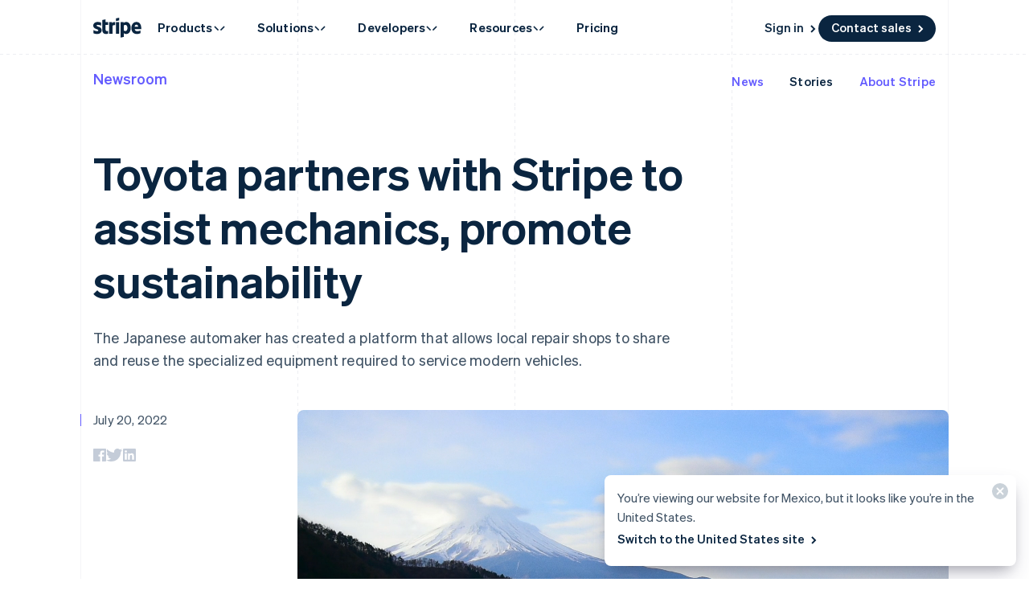

--- FILE ---
content_type: text/css; charset=utf-8
request_url: https://b.stripecdn.com/mkt-statics-srv/assets/v1-VariantMobileMenu-3637e97bcee496686bd2.css
body_size: 1467
content:
.MobileMenu{--siteMobileMenuHeaderHeight:60px;--siteMobileMenuFooterHeight:64px;--siteMobileMenuPadding:4px;--siteMobileMenuNavListTransform:translateY(0px);--siteMobileMenuSectionTransform:translateY(0px);--transitionDuration:400ms;--transitionEasing:cubic-bezier(0,-0.01,0.19,0.99);--siteMobileMenuTransition:var(--transitionDuration) var(--transitionEasing);--siteMobileMenuTransitionIn:visibility var(--transitionDuration) step-end,transform var(--siteMobileMenuTransition),opacity var(--siteMobileMenuTransition);--siteMobileMenuTransitionOut:visibility var(--transitionDuration) step-start,transform var(--siteMobileMenuTransition),opacity var(--siteMobileMenuTransition);position:fixed;inset:0;transform:translateY(0);background:#f6f9fb;overflow-x:hidden;overflow-y:var(--siteMobileMenuOverflowY);display:grid;grid:var(--siteMobileMenuHeaderHeight) auto var(--siteMobileMenuFooterHeight)/auto;padding:var(--siteMobileMenuPadding);z-index:2}@media (min-width:900px){.MobileMenu{display:none}}@media (prefers-reduced-motion:reduced){.MobileMenu{--transitionDuration:1ms}}.MobileMenu__header{position:sticky;top:0;padding:16px;height:var(--siteMobileMenuHeaderHeight);display:flex;justify-content:space-between;align-items:center;background-color:#fff;border-radius:4px 4px 0 0;z-index:1}.MobileMenu__header:before{content:"";position:absolute;inset:calc(var(--siteMobileMenuPadding)*-1) calc(var(--siteMobileMenuPadding)*-1) 0 calc(var(--siteMobileMenuPadding)*-1);border:solid #f6f9fb;border-width:var(--siteMobileMenuPadding);border-bottom:0 solid #f6f9fb;pointer-events:none}.MobileMenu__header:after{content:"";position:absolute;right:0;bottom:0;left:0;height:1px;background:linear-gradient(90deg,var(--guideDashedColor),var(--guideDashedColor) 50%,transparent 0,transparent);background-size:8px 1px}.MobileMenu__logo{--userLogoColor:var(--accentColor);opacity:1;visibility:visible;transform:translateX(0);transition:var(--siteMobileMenuTransitionOut);-webkit-tap-highlight-color:transparent}.MobileMenu--isMenuSectionActive .MobileMenu__logo{transform:translateX(-100%)}.MobileMenu--isMenuSectionActive .MobileMenu__logo,.MobileMenu__backButton{opacity:0;visibility:hidden;transition:var(--siteMobileMenuTransitionIn);pointer-events:none}.MobileMenu__backButton{position:absolute;left:12px;display:inline-flex;justify-content:center;align-items:center;-moz-column-gap:4px;column-gap:4px;padding:0;color:var(--accentColor);font:var(--fontWeightSemibold) 16px/1.5 var(--fontFamily);border:none;outline:none;background:none;-webkit-appearance:none;-moz-appearance:none;appearance:none;transform:translateX(100%);cursor:pointer;-webkit-tap-highlight-color:transparent}.MobileMenu--isMenuSectionActive .MobileMenu__backButton{opacity:1;transform:translateX(0);pointer-events:auto;visibility:visible;transition:var(--siteMobileMenuTransitionOut)}.keyboard-navigation .MobileMenu__backButton:focus{box-shadow:var(--focusBoxShadow)}.MobileMenu__backButtonText{padding:0 4px 2px 0}.MobileMenu__closeButton{padding:0;border:none;outline:none;background:none;-webkit-appearance:none;-moz-appearance:none;appearance:none;cursor:pointer;-webkit-tap-highlight-color:transparent}.keyboard-navigation .MobileMenu__closeButton:focus{box-shadow:var(--focusBoxShadow)}.MobileMenu__body{width:calc(100vw - 8px);display:flex}.MobileMenu__nav{width:100%;flex-shrink:0;background-color:#fff;visibility:visible;opacity:1;transform:translateX(0);transition:visibility var(--transitionDuration) step-start,transform var(--siteMobileMenuTransition),opacity var(--transitionDuration) cubic-bezier(0,.81,.36,.87)}.MobileMenu--isMenuSectionActive .MobileMenu__nav{opacity:0;transform:translateX(-25%);max-height:0;visibility:hidden;transition:visibility var(--transitionDuration) step-end,transform var(--siteMobileMenuTransition),opacity var(--transitionDuration) cubic-bezier(.705,.07,1,.17)}.MobileMenu__navList{list-style:none;margin:20px 16px;padding:0;transform:var(--siteMobileMenuNavListTransform)}.MobileMenu__sections{position:relative;width:100%;flex-shrink:0;background:#f6f9fb;transform:translateX(0);transition:transform var(--siteMobileMenuTransition)}.MobileMenu--isMenuSectionActive .MobileMenu__sections{transform:translateX(-100%)}.MobileMenu__sections:before{content:"";display:block;width:32px;position:absolute;top:0;left:-32px;height:100%;background:linear-gradient(270deg,rgba(107,124,147,.07),rgba(107,124,147,0));opacity:0;transform:translateX(0);transition:opacity var(--transitionDuration) cubic-bezier(.705,.07,1,.17);pointer-events:none}.MobileMenu--isMenuSectionActive .MobileMenu__sections:before{opacity:1;transform:translateX(-100%);transition:opacity var(--transitionDuration) cubic-bezier(0,.81,.36,.87),transform var(--transitionDuration) cubic-bezier(0,.81,.36,.87) var(--transitionDuration)}.MobileMenu__footer{height:var(--siteMobileMenuFooterHeight);display:flex;justify-content:center;align-items:center;padding:4px;gap:16px;position:sticky;bottom:0;background:radial-gradient(66.35% 66.35% at 50% 50%,hsla(0,0%,100%,.9) 0,hsla(0,0%,100%,0) 100%),hsla(0,0%,100%,.8);-webkit-backdrop-filter:blur(3.5px);backdrop-filter:blur(3.5px);z-index:2;border-radius:0 0 4px 4px}.MobileMenu__footer:after{content:"";position:absolute;inset:0 calc(var(--siteMobileMenuPadding)*-1) calc(var(--siteMobileMenuPadding)*-1) calc(var(--siteMobileMenuPadding)*-1);border:solid #f6f9fb;border-width:var(--siteMobileMenuPadding);border-top:0 solid #f6f9fb;pointer-events:none}.MobileMenu--isRefreshed.MobileMenu{background:#fff;--siteMobileMenuFooterHeight:76px}.MobileMenu--isRefreshed .MobileMenu__header:after{content:none}.MobileMenu--isRefreshed .MobileMenu__logo{--userLogoColor:#031323}.MobileMenu--isRefreshed .MobileMenu__header{padding:42px 20px 42px 28px}.MobileMenu--isRefreshed .MobileMenu__navList{margin:20px}.MobileMenu--isRefreshed .MobileMenu__backButton{color:#533afd;left:24px}.MobileMenu--isRefreshed .MobileMenu__closeButton{width:40px;height:40px;display:grid;place-items:center;border-radius:4px;background:#e8e9ff;opacity:0;visibility:hidden;transition:none}.MobileMenu--isRefreshed .SiteMobileMenuNavItem{margin-top:1px}.MobileMenu--isRefreshed .SiteMobileMenuNavItem__label,.MobileMenu--isRefreshed .SiteMobileMenuNavItem__link{font-weight:400;line-height:1;color:#061b31}.MobileMenu--isRefreshed .SiteMobileMenuNavItem__link{padding:16px 0}.MobileMenu--isRefreshed .SiteMobileMenuNavItem__chevron{color:#533afd}.MobileMenu--isRefreshed .SiteMobileMenuNavItem:not(.SiteMobileMenuNavItem--hasDescription):before{border-bottom:1px dashed #e5edf5;background:none;background-size:none}.MobileMenu--isRefreshed .MobileMenu__footer .CtaButton.variant--Button{color:#fff;background-color:#031323}.MobileMenu--isRefreshed .MobileMenu__footer .CtaButton.variant--Link{color:#031323}.SiteHeader--mobileMenuVisible:has(.MobileMenu--isRefreshed) .MobileMenu__closeButton{fill:#533afd;opacity:1;visibility:visible;transition:opacity .25s ease-in-out .1s,visibility 0s ease-in-out .1s}.SiteHeader--mobileMenuVisible:has(.MobileMenu--isRefreshed) .MobileMenu__closeButton rect{opacity:1;transform-origin:center;transition:.25s ease-in-out}.SiteHeader--mobileMenuVisible:has(.MobileMenu--isRefreshed) .MobileMenu__closeButton rect:first-child{transform:translateX(40px) translateY(20px);width:0;opacity:0}.SiteHeader--mobileMenuVisible:has(.MobileMenu--isRefreshed) .MobileMenu__closeButton rect:nth-child(4){transform:translateX(40px) translateY(-20px);width:0;opacity:0}.SiteHeader--mobileMenuVisible:has(.MobileMenu--isRefreshed) .MobileMenu__closeButton rect:nth-child(2){transform:rotate(45deg)}.SiteHeader--mobileMenuVisible:has(.MobileMenu--isRefreshed) .MobileMenu__closeButton rect:nth-child(3){transform:rotate(-45deg)}

--- FILE ---
content_type: text/css; charset=utf-8
request_url: https://b.stripecdn.com/mkt-statics-srv/assets/v1-VariantSiteNavItem-82acef9fcfd2c5fc3bd0.css
body_size: 433
content:
.SiteNavItem{--SiteNavItemBodyWhiteSpace:nowrap;--SiteNavItemBodyHyphens:none;--SiteNavItemBodyWordBreak:normal;--siteNavExternalIconMarginLeft:4px;--siteNavExternalIconMarginBottom:2px;margin-left:calc(var(--siteNavIconSize) + var(--siteNavIconSpacingRight));font:var(--siteNavItemFont,var(--fontWeightNormal) 14px/1.428571429 var(--fontFamily));letter-spacing:.2px}.SiteNavItem__arrowWrapper{max-width:0;display:inline-flex;align-items:center;justify-content:flex-start;overflow:visible;margin-left:var(--arrowSpacing)}.SiteNavItem__arrowWrapper svg{min-width:10px;min-height:10px;margin-left:0}.SiteNavItem--isTruncated{position:relative}.SiteNavItem--isTruncated .SiteNavItem__bodyLabel{display:block;position:absolute;top:0;left:0;visibility:hidden}.SiteNavItem--isTruncated .SiteNavItem__bodyLabel:after{content:"";display:block;inset:0 -4px 0 -4px;position:absolute;background:#fff;z-index:-1;border-radius:5px;box-shadow:0 5px 15px rgba(0,0,0,.1)}.SiteNavItem--isTruncated .SiteNavItem__bodyLabelTruncated{display:block;visibility:visible}.SiteNavItem--isTruncated:hover{z-index:1}.SiteNavItem--isTruncated:hover .SiteNavItem__bodyLabel{visibility:visible}.SiteNavItem--isTruncated:hover .SiteNavItem__bodyLabelTruncated{visibility:hidden}.SiteNavItem--isRefreshed .SiteNavItem{letter-spacing:normal}.SiteNavItem--isRefreshed .SiteNavItem__body{color:#3c4f69;font:300 14px/1.4 var(--fontFamily);opacity:1;margin-top:4px}.SiteNavItem--isRefreshed .SiteNavItem__link{color:#533afd;font-weight:400}.SiteNavItem--isRefreshed .SiteNavItem__link:hover{color:#2e2b8c}.SiteNavItem--isRefreshed .SiteNavItem__link:hover .SiteNavItem__body{color:#061b31}.SiteNavItem--isRefreshed.SiteNavItem--hasNoIcon.SiteNavItem--hasNoBody .SiteNavItem__label{opacity:1}.SiteNavItem--isRefreshed .SiteNavItem__iconContainer{display:none}

--- FILE ---
content_type: text/css; charset=utf-8
request_url: https://b.stripecdn.com/mkt-statics-srv/assets/v1-VariantSiteSolutionsNav-8fd5dc61119dcd261b5e.css
body_size: 809
content:
.SiteSolutionsNav{--siteSolutionsNavWidth:604px;width:var(--siteSolutionsNavWidth);padding:4px;border-radius:var(--cardBorderRadius);background-color:#f6f9fb}.SiteSolutionsNav__groupList{display:grid;row-gap:4px}.SiteSolutionsNav__group{background-color:#fff;padding:24px 28px;border-radius:4px}.SiteSolutionsNav__group--grid{display:grid;grid:auto/1fr 1fr;-moz-column-gap:12px;column-gap:12px}.SiteSolutionsNav__groupTitle{color:#0a2540;font:var(--fontWeightSemibold) 13px/1.84 var(--fontFamily);text-transform:uppercase}.SiteSolutionsNav__groupMenuContainer{margin-top:12px;display:grid;grid:auto/repeat(auto-fit,minmax(200px,1fr));-moz-column-gap:12px;column-gap:12px}.SiteSolutionsNav__groupMenuList{--siteNavIconSize:16px;--siteNavIconSpacingTop:2px;--siteNavIconSpacingRight:10px;--siteNavIconLabelLineHeight:20px;margin:0;padding:2px 0;list-style:none;display:grid;row-gap:12px;grid-auto-rows:max-content}.SiteSolutionsNav__externalMenu.SiteNavItem{--siteNavExternalIconMarginLeft:0px}

--- FILE ---
content_type: text/css; charset=utf-8
request_url: https://b.stripecdn.com/mkt-statics-srv/assets/v1-SiteResourcesNav-96eaa865914ffdc9e03b.css
body_size: 257
content:
.SiteResourcesNav__bodyLayout{display:inline-grid;grid:auto/repeat(2,1fr);-moz-column-gap:var(--siteMenuSpacing);column-gap:var(--siteMenuSpacing)}.SiteResourcesNav__bodyLayout .SiteNavList{--siteNavListMinWidth:217px}.SiteResourcesNav__footerLayout{display:inline-grid;grid:auto/repeat(2,1fr);-moz-column-gap:var(--siteMenuSpacing);column-gap:var(--siteMenuSpacing)}.SiteResourcesNav__footerLayout .SiteNavList{--siteNavListMinWidth:217px}

--- FILE ---
content_type: text/css; charset=utf-8
request_url: https://b.stripecdn.com/mkt-statics-srv/assets/v1-Video-698bff41ae1a4f783e36.css
body_size: 549
content:
.Video{--videoPlayButtonIconEasing:cubic-bezier(0.4,0,0.2,1);--videoPlayButtonIconDuration:350ms;--videoOverlayColor:rgba(0,0,0,0.2);--videoBorderRadius:var(--cardBorderRadius,0px);position:relative;z-index:0;overflow:hidden;border-radius:var(--videoBorderRadius)}.Card .Video{height:100%}.Video ::cue{font:var(--fontWeightBold),inherit,var(--fontFamily)}@supports (-moz-appearance:none){.Video ::cue{font-size:24px}}.Video--inCard{box-shadow:var(--cardShadowXLarge)}.Video--hasBorder{border:1px solid var(--cardBorderColor)}.Video--hasMaxWidth{margin:0 auto}.Video--excludeControls{cursor:pointer}.Video__overlay{display:var(--overlayDisplay,flex);cursor:pointer;-webkit-appearance:none;-moz-appearance:none;appearance:none;background:transparent;border:none;outline:none;position:absolute;top:0;left:0;width:100%;height:100%;align-items:center;justify-content:center;z-index:2;transition:opacity allow-discrete .5s}.Video--playing .Video__overlay{opacity:0;pointer-events:none}.GatedVideo--ended .Video__overlay{display:none}@starting-style{.Video__overlay{opacity:0}}.Video__overlay:before{position:absolute;top:0;left:0;content:"";width:100%;height:100%;z-index:1;opacity:.5;background-color:var(--videoOverlayColor)}.Video__userLogo{position:absolute;top:24px;left:24px;z-index:3}.Video__playButton{position:relative;z-index:3;transition:var(--videoPlayButtonIconEasing) var(--videoPlayButtonIconDuration)}.Video__overlay:hover .Video__playButton{transform:scale(1.05)}.Video__video{width:100%;position:relative;z-index:1;vertical-align:top}.Video--excludeControls .Video__video{pointer-events:none}.Video--hasAspectRatio .Video__video{position:absolute;top:0;left:0;height:100%}.Video--resizeModeFill .Video__video{height:100%;-o-object-fit:cover;object-fit:cover}.GatedVideoFormCard__formSuccessfullySubmitted .Video__video{-o-object-fit:cover;object-fit:cover}.Video__video:fullscreen{-o-object-fit:contain;object-fit:contain}.Video__poster{position:absolute;top:0;left:0;width:100%;height:100%;z-index:2;transition:opacity .5s;pointer-events:none}.Video--posterHidden .Video__poster{opacity:0}.Video__posterImage{-o-object-fit:cover;object-fit:cover;width:100%;height:100%;background:transparent}

--- FILE ---
content_type: text/css; charset=utf-8
request_url: https://b.stripecdn.com/mkt-statics-srv/assets/v1-ArticleVideo-6812048d4bfc26df34a3.css
body_size: -107
content:
.ArticleVideo{display:grid;gap:var(--rowGapMedium) 0;align-items:start}

--- FILE ---
content_type: text/css; charset=utf-8
request_url: https://b.stripecdn.com/mkt-statics-srv/assets/v1-ArticleMarkdown-8f61e0026da2ff5f7f64.css
body_size: 504
content:
.ArticleMarkdown{display:grid;gap:24px 0;font:var(--fontWeightNormal) 15px/24px var(--fontFamily);letter-spacing:.2px;color:var(--textColor)}@media (min-width:750px){.ArticleMarkdown{font-size:18px;line-height:28px}.ArticleMarkdown>*{max-width:var(--copyMaxWidth)}}.ArticleMarkdown h1,.ArticleMarkdown h2,.ArticleMarkdown h3,.ArticleMarkdown h4,.ArticleMarkdown h5,.ArticleMarkdown h6{padding:0 var(--columnPaddingMedium) 0 var(--columnPaddingNormal);color:var(--titleColor)}.ArticleMarkdown h1{font:var(--fontWeightBold) 48px/56px var(--fontFamily);letter-spacing:-.2px}html[lang^=ja] .ArticleMarkdown h1{font-weight:600;font-variation-settings:"wght" 500}.ArticleMarkdown h2{font:var(--fontWeightBold) 34px/44px var(--fontFamily);letter-spacing:-.1px;margin-top:48px}html[lang^=ja] .ArticleMarkdown h2{font-weight:600;font-variation-settings:"wght" 500}.ArticleMarkdown h3{font:var(--fontWeightBold) 24px/32px var(--fontFamily);letter-spacing:.1px;margin-top:32px}html[lang^=ja] .ArticleMarkdown h3{font-weight:600;font-variation-settings:"wght" 500}.ArticleMarkdown h4,.ArticleMarkdown h5,.ArticleMarkdown h6{font:var(--fontWeightSemibold) 18px/28px var(--fontFamily);letter-spacing:.2px;margin:8px 0 -16px}html[lang^=ja] .ArticleMarkdown h4,html[lang^=ja] .ArticleMarkdown h5,html[lang^=ja] .ArticleMarkdown h6{font-weight:600;font-variation-settings:"wght" 425}.ArticleMarkdown:first-of-type>:first-child{margin-top:0}.ArticleMarkdown p{padding:0 var(--columnPaddingMedium) 0 var(--columnPaddingNormal)}.ArticleMarkdown li>p{padding-left:0;padding-right:0}.ArticleMarkdown ol,.ArticleMarkdown ul{margin:0}.ArticleMarkdown ul{list-style:none}.ArticleMarkdown li{position:relative;padding-right:var(--columnPaddingMedium)}.ArticleMarkdown li+li,.ArticleMarkdown li ul li:first-child{margin-top:16px}.ArticleMarkdown ul li:before{position:absolute;top:9px;left:-21px;width:7px;height:7px;border-radius:50%;background-color:var(--bulletColor);content:""}@media (min-width:600px){.ArticleMarkdown ul li:before{top:11px;left:-23px;width:8px;height:8px}}.ArticleMarkdown code,.ArticleMarkdown pre{max-width:var(--markdownMaxWidth);font:var(--sourceCodeFont)}.ArticleMarkdown pre{max-width:calc(1px + var(--columnMaxWidth)*3);margin:8px 0;padding:12px var(--columnPaddingNormal);overflow-x:auto;border-radius:var(--cardBorderRadius);border:1px solid var(--cardBorderColor);background:var(--subcardBackground);white-space:pre-wrap}.ArticleMarkdown img{max-width:100%}.ArticleMarkdown strong{color:var(--titleColor)}html[lang^=ja] .ArticleMarkdown strong{font-weight:600;font-variation-settings:"wght" 500}

--- FILE ---
content_type: text/css; charset=utf-8
request_url: https://b.stripecdn.com/mkt-statics-srv/assets/v1-ArticleImageCard-1db1f74e9cb6ec739d90.css
body_size: -57
content:
.ArticleImageCard__picture{display:block}.ArticleImageCard__image{width:100%;max-width:100%;height:auto;vertical-align:top}

--- FILE ---
content_type: text/css; charset=utf-8
request_url: https://b.stripecdn.com/mkt-statics-srv/assets/v1-ArticleImage-3c4b8d417c0bf547ab6e.css
body_size: 388
content:
.ArticleImage{display:grid;grid:auto/repeat(var(--columnCountMax),1fr);gap:var(--rowGapMedium) 0;align-items:start;position:relative}.ArticleImage .ArticleImageCard,.ArticleImage__caption{grid-column:1/-1}@media (min-width:600px){.ArticleImage[data-asset-count="2"] .ArticleImageCard{grid-column:span 1;margin-right:var(--columnPaddingNormal)}.ArticleImage[data-asset-count="2"] .ArticleImageCard+.ArticleImageCard{margin-left:var(--columnPaddingNormal);margin-right:0}}@media (min-width:900px){.ArticleImage[data-asset-count="2"] .ArticleImageCard{grid-column:span 2}}

--- FILE ---
content_type: text/css; charset=utf-8
request_url: https://b.stripecdn.com/mkt-statics-srv/assets/v1-CopyBody-53e41f469a3d5703a2be.css
body_size: 211
content:
.CopyBody{--bodyPaddingLeft:var(--columnPaddingNormal);--bodyPaddingRight:var(--columnPaddingMedium);position:relative;padding:0 var(--bodyPaddingRight) 0 var(--bodyPaddingLeft);font-family:var(--fontFamily);font-weight:var(--fontWeightNormal);font-size:var(--bodyFontSize);line-height:var(--bodyLineHeight);color:var(--textColor);letter-spacing:.2px;max-width:var(--copyMaxWidth)}.CopyBody--inline{--bodyPaddingLeft:0px;--bodyPaddingRight:0px}.CopyBody--variantFooter,.CopyBody--variantHero,.CopyBody--variantSection,.CopyBody--variantSubsection{--bodyFontSize:18px;--bodyLineHeight:1.555555556;--paragraphGap:20px}.CopyBody--variantDetail,.CopyBody--variantStat{--bodyFontSize:15px;--bodyLineHeight:1.6;--paragraphGap:8px}.CopyBody--variantDisclaimer{--bodyFontSize:13px;--bodyLineHeight:1.6;--paragraphGap:8px}.CopyBody--anchored:before{position:absolute;top:calc(.5px + var(--bodyLineHeight)*var(--bodyFontSize)/2 - var(--bodyFontSize)/2);left:0;width:1px;height:var(--bodyFontSize);background-color:var(--accentColor);content:""}.CopyBody p+p{margin-top:var(--paragraphGap)}

--- FILE ---
content_type: text/css; charset=utf-8
request_url: https://b.stripecdn.com/mkt-statics-srv/assets/v1-Post-0ed8d3940fe331dc0715.css
body_size: 334
content:
.NewsroomPost.Section{--sectionPaddingTop:0}.NewsroomPost__layout{display:grid;gap:24px 0;grid-template-areas:"hero" "meta" "body"}@media (min-width:900px){.NewsroomPost__layout{gap:48px 0;grid:auto/repeat(var(--columnCountMax),1fr);grid-template-areas:"hero hero hero hero" "meta body body body"}}.NewsroomPost__hero{grid-area:hero;display:grid;gap:24px 0;width:100%;max-width:calc(var(--columnMaxWidth)*3);margin-top:48px}.NewsroomPost__title{padding:0 var(--columnPaddingMedium) 0 var(--columnPaddingNormal);font:var(--fontWeightSemibold) 42px/1.2 var(--fontFamily);letter-spacing:0;color:var(--titleColor)}@media (min-width:600px){.NewsroomPost__title{font-size:48px;letter-spacing:-.21px}}@media (min-width:900px){.NewsroomPost__title{font-size:56px;letter-spacing:-.25px}}.NewsroomPost__intro{padding:0 var(--columnPaddingLarge) 0 var(--columnPaddingNormal);font:var(--fontWeightNormal) 15px/24px var(--fontFamily);letter-spacing:.2px;color:var(--textColor)}@media (min-width:600px){.NewsroomPost__intro{font-size:18px;line-height:28px}}.NewsroomPost__titleLink{--linkColor:currentcolor;--linkWeight:var(--fontWeightBold)}.MktRoot[lang^=ja] .NewsroomPost__titleLink{font-weight:600;font-variation-settings:"wght" 500}.NewsroomPost__meta{grid-area:meta}.NewsroomPost__body.Article{grid-area:body;display:grid;gap:24px 0}@media (max-width:899px){.NewsroomPost__body.Article{margin-top:8px}}.NewsroomPost__body.Article .Video:not(:first-child){margin-top:0}

--- FILE ---
content_type: text/css; charset=utf-8
request_url: https://b.stripecdn.com/mkt-statics-srv/assets/v1-PostSocialSharing-1e3eea9b43110273b028.css
body_size: 99
content:
.PostSocialSharing{margin-top:16px;padding:0 var(--columnPaddingNormal)}@media (min-width:600px){.PostSocialSharing{margin-top:24px}}.PostSocialSharing__logoList{display:flex;gap:16px;align-items:center;margin:0;padding:0}.PostSocialSharing__logoItem{list-style:none;line-height:1}

--- FILE ---
content_type: text/css; charset=utf-8
request_url: https://b.stripecdn.com/mkt-statics-srv/assets/v1-SocialLogo-72c256694aaf10de8d85.css
body_size: -52
content:
.SocialLogo{fill:var(--socialLogoColor);transition:fill var(--hoverTransition)}.SocialLogo:hover{fill:var(--socialLogoHoverColor)}

--- FILE ---
content_type: text/css; charset=utf-8
request_url: https://b.stripecdn.com/mkt-statics-srv/assets/v1-StorySideBySide-b3255cc671f53af7bdc1.css
body_size: -134
content:
.NewsroomStorySideBySide__card.Card{height:100%}

--- FILE ---
content_type: text/css; charset=utf-8
request_url: https://b.stripecdn.com/mkt-statics-srv/assets/v1-StoryCard-d4ec721498f98d2fc700.css
body_size: 447
content:
.NewsroomStoryCard{--newsroomStoryCardBackgroundScale:1.03;--newsroomStoryCardBackgroundOverlayScaleY:1.35;--newsroomStoryCardCopyY:0;--newsroomStoryCardCtaOpacity:0;--newsroomStoryCardCtaY:40px;position:relative;display:block;overflow:hidden;width:100%;height:100%;border-radius:var(--cardBorderRadius);cursor:pointer;-webkit-mask-image:-webkit-radial-gradient(#fff,#000)}@media (pointer:fine){.NewsroomStoryCard:hover{--newsroomStoryCardBackgroundScale:1;--newsroomStoryCardBackgroundOverlayScaleY:1;--newsroomStoryCardCopyY:-32px;--newsroomStoryCardCtaY:34px;--newsroomStoryCardCtaOpacity:1}}.NewsroomStoryCard__wrapper{position:relative;display:block;width:100%;height:100%}.NewsroomStoryCard__content{position:relative;display:flex;gap:24px;flex-direction:column;justify-content:space-between;width:100%;height:100%;min-height:446px;padding:24px;color:#fff}@media (min-width:600px){.NewsroomStoryCard__content{min-height:290px}}.NewsroomStoryCard__background{position:absolute;top:0;left:0;width:100%;height:100%}.NewsroomStoryCard__logo.UserLogo.variant--Flat{--userLogoColorAlt:transparent}.NewsroomStoryCard__logoContainer{position:relative;display:flex;align-items:flex-start;justify-content:space-between}.NewsroomStoryCard__icon{margin-left:auto}.NewsroomStoryCard__copy{position:relative;transform:translateY(var(--newsroomStoryCardCopyY));transition:transform .6s cubic-bezier(.7,0,0,1);will-change:transform}.NewsroomStoryCard__title{max-width:468px;font:var(--fontWeightBold) 26px/36px var(--fontFamily)}.NewsroomStoryCard__cta{position:absolute;bottom:0;transform:translateY(var(--newsroomStoryCardCtaY));transition:transform .6s cubic-bezier(.7,0,0,1),opacity .6s cubic-bezier(.7,0,0,1);opacity:var(--newsroomStoryCardCtaOpacity)}.NewsroomStoryCard__body,.NewsroomStoryCard__cta{font:var(--fontWeightNormal) 15px/24px var(--fontFamily)}.NewsroomStoryCard__body{max-width:600px;margin-top:8px}.NewsroomStoryCard.variant--SideBySide{--newsroomStoryCardLogoMaxWidth:160px}.NewsroomStoryCard__logo.UserLogo{max-width:var(--newsroomStoryCardLogoMaxWidth)}

--- FILE ---
content_type: text/css; charset=utf-8
request_url: https://b.stripecdn.com/mkt-statics-srv/assets/v1-StoryCardBackground-43c9d604d5dcd0f1b325.css
body_size: 592
content:
.NewsroomStoryCardBackground{--newsroomStoryCardBackgroundColor:#000;position:absolute;left:0;top:0;width:100%;height:100%;background:var(--newsroomStoryCardBackgroundColor)}.NewsroomStoryCardBackground__picture{height:100%}.NewsroomStoryCardBackground__image{width:100%;height:100%;opacity:.5;transform:scale(var(--newsroomStoryCardBackgroundScale));transform-origin:50% 0;transition:transform .4s;-o-object-fit:cover;object-fit:cover;will-change:transform}.NewsroomStoryCardBackground__overlay{position:absolute;left:0;top:0;width:100%;height:100%;background:linear-gradient(transparent 15%,var(--newsroomStoryCardBackgroundColor) 66%);transform:scaleY(var(--newsroomStoryCardBackgroundOverlayScaleY));transform-origin:50% 0;transition:transform .5s;will-change:transform}

--- FILE ---
content_type: text/css; charset=utf-8
request_url: https://b.stripecdn.com/mkt-statics-srv/assets/v1-UniversalChatCtaButtonLarge-0f3c3965a80e73161c7f.css
body_size: 1258
content:
.UniversalChatCtaButtonLarge{position:fixed;right:24px;bottom:24px;z-index:99;width:236px;height:72px;border-radius:8px;background:#fff;border:none;outline:none;display:flex;align-items:center;justify-content:left;flex-direction:row;cursor:pointer;box-shadow:0 4px 8px 0 rgba(0,0,0,.1);padding-left:14px;animation:loadChatBox .2s cubic-bezier(.16,1,.3,1);transition:opacity .3s cubic-bezier(.4,0,.2,1);transition:box-shadow .5s ease}@media (prefers-reduced-motion:no-preference){@media (pointer:fine){.UniversalChatCtaButtonLarge:hover{box-shadow:0 4px 8px 0 rgba(0,0,0,.2)}.UniversalChatCtaButtonLarge:hover .UniversalChatCtaButtonLarge__bubbleLeft{transform:translateX(-8px) scale(0)}.UniversalChatCtaButtonLarge:hover .UniversalChatCtaButtonLarge__bubbleRightContainer{transform:scale(1.25) translateX(2px) translateY(2px)}.UniversalChatCtaButtonLarge:hover .UniversalChatCtaButtonLarge__typingIndicator{opacity:1}}@media (pointer:coarse){.UniversalChatCtaButtonLarge:active .UniversalChatCtaButtonLarge__bubbleLeft{transform:translateX(-8px) scale(0)}.UniversalChatCtaButtonLarge:active .UniversalChatCtaButtonLarge__bubbleRightContainer{transform:scale(1.25) translateX(2px) translateY(2px)}.UniversalChatCtaButtonLarge:active .UniversalChatCtaButtonLarge__typingIndicator{opacity:1}}}.UniversalChatCtaButtonLarge__text{flex:1;font-family:var(--fontFamily);font-size:15px;font-weight:var(--fontWeightBold)}.UniversalChatCtaButtonLarge__icon{display:grid;place-items:center;width:40px;height:40px;border-radius:4px;background:#e7ecf1;border:none;outline:none}.UniversalChatCtaButtonLarge__iconInner{display:flex;align-items:center;justify-content:center;flex-direction:column}@keyframes loadChatBox{0%{opacity:0;transform:translateY(30px) scale(.5)}to{opacity:1;transform:translateY(0) scale(1)}}.UniversalChatCtaButtonLarge__bubbleLeft{position:relative;margin-bottom:-16px;margin-left:8px;z-index:10;transform-origin:top right;transition:transform .3s cubic-bezier(.4,0,.2,1)}.UniversalChatCtaButtonLarge__bubbleRightContainer{position:relative;margin-right:8px;transform-origin:bottom left;transition:transform .3s cubic-bezier(.4,0,.2,1)}.UniversalChatCtaButtonLarge__typingIndicator{position:absolute;top:8px;left:3px;opacity:0;overflow:visible;transition:opacity .3s cubic-bezier(.4,0,.2,1);scale:.67}.UniversalChatCtaButtonLarge__typingBubble{animation:UniversalChatTypingBubbleBounce .75s ease-in-out infinite}.UniversalChatCtaButtonLarge__typingBubble:nth-child(2){animation-delay:.15s}.UniversalChatCtaButtonLarge__typingBubble:nth-child(3){animation-delay:.3s}@keyframes UniversalChatTypingBubbleBounce{0%,to{animation-timing-function:ease-out;transform:translateY(2px)}50%{animation-timing-function:ease-in-out;transform:translateY(-2.5px)}}@keyframes blink{0%,50%{opacity:0}51%,to{opacity:1}}.UniversalChatCtaButtonLarge.variant--VisualTreatment{width:auto;height:auto;padding:4px 16px 6px;border-radius:9999px;background:#0a2540;color:#fff;font-family:var(--fontFamily);font-size:15px;font-weight:var(--fontWeightBold);text-align:center;text-decoration:none;display:flex;align-items:center;justify-content:center;flex-direction:row;box-shadow:none;animation:loadInChatTreatment .75s cubic-bezier(.16,1,.3,1) forwards;transition:background .2s cubic-bezier(.4,0,.2,1);box-shadow:5px 0 5px rgba(0,0,0,.1),0 5px 5px rgba(50,50,93,.25)}.UniversalChatCtaButtonLarge.variant--VisualTreatment:hover{background:#687785}@keyframes loadInChatTreatment{0%{opacity:0;transform:scale(.8) translateY(100%)}to{opacity:1;transform:scale(1) translateY(0)}}.UniversalChatCtaButtonLarge__salesReps{position:fixed;bottom:62px;right:24px;background:#fff;color:var(--stripeAccentDark);font-family:var(--fontFamily);padding:14px 16px 16px;width:-moz-max-content;width:max-content;max-width:calc(100vw - 65px);border-radius:8px;transform-origin:bottom right;opacity:0;transform:scale(.5) translateY(50%);box-shadow:0 16px 32px -10px rgba(50,50,93,.25),0 24px 48px -50px rgba(0,0,0,.1);animation:fadeIn .75s cubic-bezier(.16,1,.3,1) forwards;z-index:99;cursor:pointer;overflow:hidden;transition:box-shadow .3s cubic-bezier(.4,0,.2,1)}@media (prefers-reduced-motion:no-preference){.UniversalChatCtaButtonLarge__salesReps:hover{box-shadow:0 30px 60px -10px rgba(50,50,93,.25),0 30px 60px -50px rgba(0,0,0,.1)}}@keyframes fadeIn{0%{opacity:0;transform:scale(.5) translateY(50%)}to{opacity:1;transform:scale(1) translateY(0)}}.UniversalChatCtaButtonLarge__salesReps__content{position:relative;display:flex;flex-direction:column;gap:4px}.UniversalChatCtaButtonLarge__salesReps__close{position:absolute;top:-9px;right:-9px;width:20px;height:20px;background:none;border:none;display:flex;align-items:center;justify-content:center}.UniversalChatCtaButtonLarge__salesReps__close path{transition:fill .2s cubic-bezier(.4,0,.2,1)}.UniversalChatCtaButtonLarge__salesReps__close:hover path{fill:#3f4b66}.UniversalChatCtaButtonLarge__salesReps__title{font-size:15px;display:flex;justify-content:flex-start;align-items:center;gap:4px}.UniversalChatCtaButtonLarge__salesReps__description{font-size:13px;color:#3f4b66;font-weight:400;text-align:left}.UniversalChatCtaButtonLarge__salesReps__title__text{position:relative;display:flex;align-items:center;margin-left:4px;gap:4px;text-align:left}.UniversalChatCtaButtonLarge__salesReps__title__count{margin-bottom:auto;margin-left:2px}.UniversalChatCtaButtonLarge__salesReps__title__text:before{content:"";display:inline-block;width:6px;height:6px;flex-shrink:0;border-radius:50%;background:#15be53}.UniversalChatCtaButtonLarge__salesReps__title__text:after{content:"";position:absolute;top:50%;left:0;width:6px;height:6px;background:#15be53;border-radius:50%;transform:translateY(-50%);transform-origin:center;opacity:.3}@media (prefers-reduced-motion:no-preference){.UniversalChatCtaButtonLarge__salesReps__title__text:after{animation:pulse 5s ease-in infinite}}@keyframes pulse{0%{transform:translateY(-50%) scale(1)}25%{transform:translateY(-50%) scale(2)}50%{transform:translateY(-50%) scale(1)}to{transform:translateY(-50%) scale(1)}}.UniversalChatCtaButtonLarge__salesReps__title__images{display:flex;justify-content:flex-start;align-items:center}.UniversalChatCtaButtonLarge__salesReps__title__images__image:first-of-type{margin-right:-8px;z-index:10}.UniversalChatCtaButtonLarge__salesReps__title__images__image{width:40px;height:40px;border-radius:50%;border:2px solid #fff}

--- FILE ---
content_type: text/css; charset=utf-8
request_url: https://b.stripecdn.com/mkt-statics-srv/assets/v1-fonts-79c606a1251d238d4708.css
body_size: 456
content:
@media (min-width:600px){@font-face{font-family:sohne-var;src:url(v1/f965fdf4.woff2) format("woff2-variations");font-weight:1 1000;font-display:block}@font-face{font-family:SourceCodePro;src:url(v1/1a930247.woff2) format("woff2"),url(v1/ac6713d5.woff) format("woff");font-weight:500;font-style:normal;font-display:block}}@media (max-width:599px){@font-face{font-family:sohne-var;src:url(v1/f965fdf4.woff2) format("woff2-variations");font-weight:1 1000;font-display:swap}@font-face{font-family:SourceCodePro;src:url(v1/1a930247.woff2) format("woff2"),url(v1/ac6713d5.woff) format("woff");font-weight:500;font-style:normal;font-display:swap}}

--- FILE ---
content_type: text/css; charset=utf-8
request_url: https://b.stripecdn.com/mkt-statics-srv/assets/v1-Legacy-ffa4f24cd3ca18798c6a.css
body_size: 213
content:
.theme--LegacyDark,.theme--LegacyLight{--fontFamily:Camphor,"Open Sans","Segoe UI",sans-serif;--ctaFont:var(--fontWeightSemibold) 15px/1.6 var(--fontFamily);--fontWeightBold:600;--fontWeightSemibold:600;--fontWeightNormal:500}.theme--LegacyDark .ProductIcon--Atlas,.theme--LegacyLight .ProductIcon--Atlas{--iconHoverLightColor:#fcd669;--iconHoverDarkColor:#ce7c3a}.theme--LegacyDark .ProductIcon--Billing,.theme--LegacyLight .ProductIcon--Billing{--iconHoverLightColor:#74e4a2;--iconHoverDarkColor:#159570}.theme--LegacyDark .ProductIcon--Connect,.theme--LegacyDark .ProductIcon--Payouts,.theme--LegacyLight .ProductIcon--Connect,.theme--LegacyLight .ProductIcon--Payouts{--iconHoverLightColor:#68d4f8;--iconHoverDarkColor:#217ab7}.theme--LegacyDark .ProductIcon--Capital,.theme--LegacyDark .ProductIcon--CorporateCard,.theme--LegacyDark .ProductIcon--Issuing,.theme--LegacyDark .ProductIcon--Payments,.theme--LegacyDark .ProductIcon--Terminal,.theme--LegacyLight .ProductIcon--Capital,.theme--LegacyLight .ProductIcon--CorporateCard,.theme--LegacyLight .ProductIcon--Issuing,.theme--LegacyLight .ProductIcon--Payments,.theme--LegacyLight .ProductIcon--Terminal{--iconHoverLightColor:#87bbfd;--iconHoverDarkColor:#555abf}.theme--LegacyDark .ProductIcon--Radar,.theme--LegacyLight .ProductIcon--Radar{--iconHoverLightColor:#f6a4eb;--iconHoverDarkColor:#9251ac}.theme--LegacyDark .ProductIcon--Sigma,.theme--LegacyLight .ProductIcon--Sigma{--iconHoverLightColor:#beb0f4;--iconHoverDarkColor:#7356b6}

--- FILE ---
content_type: text/css; charset=utf-8
request_url: https://b.stripecdn.com/mkt-statics-srv/assets/v1-Chroma-87787f8a17a7694cc56b.css
body_size: 313
content:
.flavor--Chroma{--blendBackground:#80e9ff;--blendIntersection:#0048e5;--blendForeground:#7a73ff;--gradientColorZero:#a960ee;--gradientColorOne:#ff333d;--gradientColorTwo:#90e0ff;--gradientColorThree:#ffcb57;--gradientColorZeroTransparent:rgba(169,96,238,0);--gradientColorOneTransparent:rgba(255,51,61,0);--gradientColorTwoTransparent:rgba(144,224,255,0);--gradientColorThreeTransparent:rgba(255,203,87,0);--shadeOneColor:#02bcf5;--shadeTwoColor:#0073e6;--shadeThreeColor:#003ab9;--shadeFourColor:#635bff;--shadeFiveColor:#002c59;--shadeSixColor:#09cbcb}.flavor--Chroma.theme--Dark,.flavor--Chroma .theme--Dark{--blendForeground:#7a73ff;--blendIntersection:#cff;--blendBackground:#00d4ff}.flavor--Chroma.theme--Dark .theme--Light,.flavor--Chroma.theme--Dark .theme--White{--blendForeground:#80e9ff;--blendIntersection:#0048e5;--blendBackground:#7a73ff}.flavor--Chroma.accent--Cyan,.flavor--Chroma .accent--Cyan{--accentColor:#02bcf5}.flavor--Chroma.theme--Dark.accent--Cyan,.flavor--Chroma.theme--Dark .accent--Cyan,.flavor--Chroma .theme--Dark.accent--Cyan{--accentColor:#00d4ff}.flavor--Chroma.accent--Blurple,.flavor--Chroma .accent--Blurple{--accentColor:#635bff;--guideBackground:#5d69e3;--guideDarkColor:#4d5ae0;--guideLightColor:#6772e5;--guideLighterColor:#7a84e9;--guideLightestColor:#8d95ec}.flavor--Chroma.theme--Dark.accent--Blurple,.flavor--Chroma.theme--Dark .accent--Blurple{--accentColor:#7a73ff}.flavor--Chroma.accent--Blue,.flavor--Chroma .accent--Blue{--accentColor:#0073e6}.flavor--Chroma.accent--Orange,.flavor--Chroma .accent--Orange{--accentColor:#ff7600}.flavor--Chroma.accent--Slate,.flavor--Chroma .accent--Slate{--accentColor:#0a2540}.flavor--Chroma.theme--Dark.accent--Slate,.flavor--Chroma.theme--Dark .accent--Slate,.flavor--Chroma .theme--Dark.accent--Slate{--accentColor:#fff}

--- FILE ---
content_type: text/javascript; charset=utf-8
request_url: https://b.stripecdn.com/mkt-statics-srv/assets/v1-Page-NJWQGQRO.js
body_size: 56
content:
import{a}from"./v1-chunk-WEQ5HRF6.js";import"./v1-chunk-WZDFEUPW.js";import"./v1-chunk-2TMPUOVY.js";import"./v1-chunk-HMRIQCRQ.js";import"./v1-chunk-QAMXPDSP.js";import"./v1-chunk-OFTVDM4X.js";import"./v1-chunk-KWARAS4N.js";export{a as getPageTrackingMetadata};


--- FILE ---
content_type: text/javascript; charset=utf-8
request_url: https://b.stripecdn.com/mkt-statics-srv/assets/v1-Video-2JFMVYM2.js
body_size: -48
content:
import{a}from"./v1-chunk-Z3Y6PPWR.js";import"./v1-chunk-QAMXPDSP.js";import"./v1-chunk-OFTVDM4X.js";import"./v1-chunk-KWARAS4N.js";export{a as Video};


--- FILE ---
content_type: text/javascript; charset=utf-8
request_url: https://b.stripecdn.com/mkt-statics-srv/assets/v1-UniversalChatInitializer-EPJQRENU.js
body_size: 2383
content:
import{b as M}from"./v1-chunk-SIEY4N3T.js";import{a as b}from"./v1-chunk-L47DZ4U7.js";import{a as m}from"./v1-chunk-SVZR2EGF.js";import{b as L}from"./v1-chunk-WEQ5HRF6.js";import"./v1-chunk-WZDFEUPW.js";import{b as y,d as A}from"./v1-chunk-24YMIFUX.js";import"./v1-chunk-2TMPUOVY.js";import"./v1-chunk-HMRIQCRQ.js";import"./v1-chunk-QAMXPDSP.js";import{a as g,b as v,c as T}from"./v1-chunk-OFTVDM4X.js";import{j as a}from"./v1-chunk-KWARAS4N.js";A();var I="acquisition_chat_on_dot_com_no_llm",h=()=>a(void 0,null,function*(){let[_]=yield Promise.all([m(I)]);return{experimentNoLlmIsTreatment:_}});var p=new y,u="__Host-webchat_state",E="position: fixed; right: 24px; bottom: 0px; left: auto; z-index: 2147483639; width: 390px; max-height: 708px; overflow: hidden; background-color: rgb(230, 235, 241); border: 0px; border-radius: 8px 8px 0 0; box-shadow: rgba(0, 0, 0, 0.05) 0px 12px 15px, rgba(0, 0, 0, 0.05) 0px 0px 0px 1px, rgba(0, 0, 0, 0.08) 0px 5px 9px; transition: 0.5s cubic-bezier(0.33, 1, 0.54, 1);",N=`${E} transform: translate(0, 0); height: calc(-40px + 100svh); opacity: 1;`,S=`${E} transform: translate(0px, calc(100% - 44px)); height: calc(-40px + 100svh); opacity: 1;`,w=`${E} transform: translate(0, 100%); height: calc(-40px + 100svh); opacity: 0;`,C=class extends v{constructor(){super(...arguments);this.renderedIframe=!1;this.loadedSupportController=!1;this.onRequestAction=t=>{var e,o;switch(t.name){case"get-page-context":let r={context_page_title:document.title,context_page_url:window.location.href,context_page_content:this.getPageContent()};(e=t.respondWith)==null||e.call(t,{pageContext:r});break;case"get-provider-args":let n={page_url:window.location.href};(o=t.respondWith)==null||o.call(t,{providerArgs:n});break;default:break}};this.getPageContent=()=>{var n,s;function e(d){let f=new DOMParser().parseFromString(d,"text/html");["script","style","noscript","[aria-hidden='true']"].forEach(i=>{f.querySelectorAll(i).forEach(c=>c.remove())});let x=i=>{for(let c=i.childNodes.length-1;c>=0;c-=1){let l=i.childNodes[c];l.nodeType===Node.COMMENT_NODE?i.removeChild(l):l.nodeType===Node.ELEMENT_NODE&&x(l)}};return x(f),(f.body.textContent||"").replace(/\s+/g," ").trim()}let o="";return document.querySelectorAll("#MktContent > section").forEach(d=>{o+=d.innerHTML}),`
        Page Title: ${document.title}
        Meta Description: ${(s=(n=document.querySelector('meta[name="description"]'))==null?void 0:n.content)!=null?s:""}
        Page Content: ${e(o)}`.replace(/\s+/g," ").substring(0,2e4)};this.renderIframe=t=>a(this,null,function*(){if(g.info("renderIframe",{resumeVisibilityState:t}),!this.chatIframe||this.renderedIframe)return;this.renderedIframe=!0;let{experimentNoLlmIsTreatment:e}=yield h(),o=this.getThemeFromPageFlavor(),r=new URL(this.chatIframe.src);r.searchParams.set("theme",o);let s=new URLSearchParams(document.location.search).get("forestVersion");s&&r.searchParams.set("forestVersion",s),e&&r.searchParams.set("salesOnly","true"),this.chatIframe.src=r.toString(),this.chatIframe.addEventListener("load",this.onIframeLoad),document.body.append(this.chatIframe),yield this.onIframeLoad(),t==="minimized"?this.supportIframeController.minimize():t==="open"&&this.openWidget()});this.onIframeLoad=()=>a(this,null,function*(){if(!!this.chatIframe&&this.chatIframe.hasAttribute("data-universal-chat-iframe")&&this.chatIframe.contentWindow){if(this.loadedSupportController)return;this.loadedSupportController=!0;let t=yield this.initializeAnalytics(),e=t?{getPreviousEventId:()=>{var o;try{let r=t.config.providers.find(s=>s.constructor.name==="LegacyStripeAnalyticsProvider");return((o=r==null?void 0:r.analyticsReporter)==null?void 0:o.getPreviousEventId())||null}catch(r){return null}}}:void 0;this.supportIframeController=new M({setVisibilityCallback:this.setIframeVisibilityCallback,handleRequestedAction:this.onRequestAction,analytics:e}),this.supportIframeController.setIframe(this.chatIframe),this.supportIframeController.registerEvents()}});this.setIframeVisibilityCallback=t=>{var e;if(!!this.chatIframe)switch(t){case"open":this.chatIframe.setAttribute("style",N),this.chatCtaButton&&((e=this.chatCtaButton)==null||e.remove()),p.set(u,"open");break;case"minimized":this.chatIframe.setAttribute("style",S),p.remove(u);break;case"closed":this.chatIframe.setAttribute("style",w),setTimeout(()=>{this.chatCtaButton&&document.body.append(this.chatCtaButton)},350),p.remove(u);break;default:break}};this.onChatCtaButtonClick=()=>{var t;this.trackEvent({category:"Buttons",action:"Clicked",label:"chat_cta"}),this.openWidget(),(t=this.chatCtaButton)==null||t.remove()};this.openWidget=()=>a(this,null,function*(){var o,r;let{experimentNoLlmIsTreatment:t}=yield h(),e=yield m("acquisition_chat_visual_treatment");t?(o=this.supportIframeController)==null||o.open({triggerPoint:"dot_com_chat_button",refcode:e?"OaKn":"default"}):(r=this.supportIframeController)==null||r.open({triggerPoint:"dot_com_chat_button"})});this.exposeExperiment=t=>a(this,null,function*(){(yield this.initializeAnalytics())&&(yield L.getInstance()).reportManualExposure(t)});this.isWithinBusinessHours=()=>{let t=new Date().toLocaleString("en-US",{timeZone:"America/Los_Angeles"}),e=new Date(t),o=e.getDay(),r=e.getHours()+e.getMinutes()/60;return o>=1&&o<=5&&r>=6&&r<18};this.areAgentsAvailable=()=>a(this,null,function*(){let t=new URLSearchParams(window.location.search);if(t.get("synthetic")==="true"||t.get("agentsAvailable")==="true")return!0;if(!this.isWithinBusinessHours())return!1;try{let e=yield b.get("/universal-chat/agent-availability?qr=qvb"),{agent_availability:o}=yield e.json();return o==="available"}catch(e){return!1}})}connect(){return a(this,null,function*(){this.renderChatButton()})}disconnect(){var t,e,o,r,n;(t=this.chatIframe)==null||t.removeEventListener("load",this.onIframeLoad),(e=this.chatCtaButton)==null||e.removeEventListener("click",this.onChatCtaButtonClick),(o=this.chatIframe)==null||o.remove(),(r=this.chatCtaButton)==null||r.remove(),(n=this.supportIframeController)==null||n.unregisterEvents()}renderChatButton(){return a(this,null,function*(){let t=this.el.content.cloneNode(!0),{experimentNoLlmIsTreatment:e}=yield h();this.chatIframe=t.querySelector("iframe[data-universal-chat-iframe]");let o=p.get(u),r=e&&o==="open",n=yield this.areAgentsAvailable();n&&(this.chatCtaButton=t.querySelector("[data-universal-chat-cta-large]"),n&&this.exposeExperiment(I),g.info("renderChatButton",{chatCtaButton:this.chatCtaButton,shouldAutoLoadWidget:r,experimentNoLlmIsTreatment:e}),this.chatCtaButton&&e&&(r||(document.body.append(this.chatCtaButton),this.trackEvent({category:"Buttons",action:"Viewed",label:"chat_cta"})),this.chatCtaButton.addEventListener("click",()=>{this.renderIframe("open"),this.onChatCtaButtonClick()}))),r&&this.renderIframe("open")})}getThemeFromPageFlavor(){let t=document.querySelector(".MktBody"),e="flavor--Chroma";if(t){let r=[...t.classList].find(n=>n.startsWith("flavor--"));r&&(e=r)}return`dot_com_${e.replace("flavor--","")}`}};T.register("UniversalChatInitializer",C);export{C as UniversalChatInitializer};


--- FILE ---
content_type: text/javascript; charset=utf-8
request_url: https://b.stripecdn.com/mkt-statics-srv/assets/v1-Bootstrapper-5JAR5E5I.js
body_size: -19
content:
import{a}from"./v1-chunk-K2OJJCTE.js";import"./v1-chunk-6IOYUKIA.js";import"./v1-chunk-QAMXPDSP.js";import"./v1-chunk-OFTVDM4X.js";import"./v1-chunk-KWARAS4N.js";export{a as loadScripts};


--- FILE ---
content_type: text/javascript; charset=utf-8
request_url: https://b.stripecdn.com/mkt-statics-srv/assets/v1-chunk-J4VQTW5B.js
body_size: -40
content:
var n=()=>"xxxxxxxx-xxxx-4xxx-yxxx-xxxxxxxxxxxx".replace(/[xy]/g,t=>{let x=Math.random()*16|0;return(t==="x"?x:x&3|8).toString(16)}),r={createUUID:n};export{r as a};


--- FILE ---
content_type: text/javascript; charset=utf-8
request_url: https://b.stripecdn.com/mkt-statics-srv/assets/v1-chunk-Z3Y6PPWR.js
body_size: 1093
content:
import{a as r,b as u,c as p}from"./v1-chunk-OFTVDM4X.js";import{j as o}from"./v1-chunk-KWARAS4N.js";var g="Video--playing",v="Video--posterHidden",a=[.25,.33,.5,.66,.75],y=4,l=class extends u{constructor(){super(...arguments);this.currentProgressMarkerIndex=0;this.handleVideoPlayerPaused=()=>{this.video.readyState===y&&!this.video.seeking&&this.showPlayButton()};this.handleVideoPlayerPlayed=()=>{this.hidePlayButton()};this.handleVideoPlayerComplete=()=>{this.trackVideoEvent("Completed"),this.currentProgressMarkerIndex=0,this.video.loop||(this.stop(),this.showPoster()),this.el.dispatchEvent(new CustomEvent("Video:done"))};this.handleVideoPlayerProgress=()=>{if(this.video.duration<=0||this.video.currentTime<=0)return;if(this.video.currentTime/this.video.duration>=a[this.currentProgressMarkerIndex]&&this.currentProgressMarkerIndex<a.length){let i=String(a[this.currentProgressMarkerIndex]*100);this.trackVideoEvent(`Watched ${i}%`),this.currentProgressMarkerIndex+=1}};this.handleButtonClick=()=>{this.trackVideoEvent("Play button clicked"),this.play()};this.handleClick=()=>{this.video.paused?this.play():this.pause()}}connect(){return o(this,null,function*(){var e;if(this.excludeControls=this.el.classList.contains("Video--excludeControls"),this.supportQueryStringTimestamp=this.el.classList.contains("Video--supportQueryStringTimestamp"),this.registerAnalyticsLabel(),this.video.addEventListener("ended",this.handleVideoPlayerComplete),this.video.addEventListener("progress",this.handleVideoPlayerProgress),this.video.addEventListener("pause",this.handleVideoPlayerPaused),this.video.addEventListener("play",this.handleVideoPlayerPlayed),this.supportQueryStringTimestamp){let i=(e=new URL(document.location.toString()).searchParams)==null?void 0:e.get("t");if(i){let t=Number(i);Number.isFinite(t)&&t>=0&&(this.video.currentTime=t,this.hidePoster())}}this.video.lang&&this.video.textTracks&&this.video.textTracks.length&&this.enableSubtitlesForForeignLanguage(),this.playButton&&this.playButton.addEventListener("click",this.handleButtonClick),this.excludeControls&&this.el.addEventListener("click",this.handleClick),this.video.autoplay&&!this.video.paused&&this.hidePoster()})}play(){return o(this,null,function*(){if(!this.isPlaying)try{yield this.video.play(),this.hidePlayButton(),this.el.dispatchEvent(new CustomEvent("Video:play"))}catch(e){r.info(e)}})}pause(){this.video.pause(),this.showPlayButton(),this.el.dispatchEvent(new CustomEvent("Video:pause"))}stop(){this.pause(),this.video.currentTime=0,this.showPlayButton(),this.el.dispatchEvent(new CustomEvent("Video:stop"))}showPlayButton(){this.el.classList.remove(g),this.excludeControls||this.video.removeAttribute("controls")}hidePlayButton(){this.el.classList.add(g),this.excludeControls||this.video.setAttribute("controls","controls"),this.hidePoster()}hidePoster(){this.el.classList.add(v)}showPoster(){this.el.classList.remove(v)}registerAnalyticsLabel(){let e=this.el.dataset.analyticsLabel;if(typeof e!="string"||e.length===0){r.warn("[Video] Unable to track video. Please provide a data-analytics-label prop.",this.el);return}this.analyticsLabel=e}enableSubtitlesForForeignLanguage(){var c;let e=Array.from(this.video.textTracks);if(e.filter(n=>n.mode==="showing").length)return;let t=((c=document.documentElement)==null?void 0:c.lang.split("-"))||["en","US"];for(;t.length>2;)t.splice(0,2,t.slice(0,2).join("-"));let s=[t[0]],d={en:"en-GB","en-GB":"en",es:"es-419","es-419":"es",fr:"fr-CA","fr-CA":"fr"}[s[0]];if(d&&s.push(d),s.includes(this.video.lang))return;let h=s.flatMap(n=>e.filter(m=>m.language===n));h.length&&(h[0].mode="showing")}trackVideoEvent(e){this.trackEvent({category:"Videos",action:e,label:this.analyticsLabel})}get isPlaying(){return!this.video.paused&&this.video.readyState!==y}};p.register("Video",l);export{l as a};


--- FILE ---
content_type: text/javascript; charset=utf-8
request_url: https://b.stripecdn.com/mkt-statics-srv/assets/v1-Loader-KQIXLUVH.js
body_size: 310
content:
import{a as m}from"./v1-chunk-PSJOBGFQ.js";import"./v1-chunk-NXANN4VG.js";import{a as d}from"./v1-chunk-K2OJJCTE.js";import"./v1-chunk-6IOYUKIA.js";import"./v1-chunk-QAMXPDSP.js";import{b as c,c as l}from"./v1-chunk-OFTVDM4X.js";import{j as a}from"./v1-chunk-KWARAS4N.js";function h(t){let e=document.createElement("link");return e.rel="stylesheet",e.href=t,new Promise((n,s)=>{e.addEventListener("load",()=>n()),e.addEventListener("error",s),document.head&&document.head.appendChild(e)})}function p(t){return a(this,null,function*(){yield Promise.all(t.map(h))})}function y(s){return a(this,arguments,function*({html:t,js:e,css:n}){yield p(n),yield d(e.map(r=>({path:r,critical:!1})));let o=m(t);document.body&&document.body.appendChild(o)})}var i=class extends c{connect(){return a(this,null,function*(){let e=this.el.dataset.jsNotificationPath;if(e){let n=new URL(e,location.origin);for(let[r,f]of new URLSearchParams(location.search).entries())n.searchParams.set(r,f);let o=yield(yield fetch(n)).json();yield y(o)}})}};l.register("NotificationCenterLoader",i);


--- FILE ---
content_type: text/javascript; charset=utf-8
request_url: https://b.stripecdn.com/mkt-statics-srv/assets/v1-UniversalChatCtaButtonLarge-E4DRM7MR.js
body_size: 1177
content:
import{a as R}from"./v1-chunk-SVZR2EGF.js";import{b as f}from"./v1-chunk-WEQ5HRF6.js";import"./v1-chunk-WZDFEUPW.js";import{a as d}from"./v1-chunk-XUTPP436.js";import{a as h}from"./v1-chunk-4Q7ZI5NX.js";import{a as g}from"./v1-chunk-DSWZA3DI.js";import"./v1-chunk-J4VQTW5B.js";import"./v1-chunk-2TMPUOVY.js";import"./v1-chunk-HMRIQCRQ.js";import"./v1-chunk-QAMXPDSP.js";import{a as l,b as p,c}from"./v1-chunk-OFTVDM4X.js";import{a as m,j as i}from"./v1-chunk-KWARAS4N.js";var n=["https://images.ctfassets.net/fzn2n1nzq965/3uFjCvJH76ExsNi2sP7zUb/e0b36fb66eb291423066b116335c35f4/Variant_image_1.png?h=64","https://images.ctfassets.net/fzn2n1nzq965/4HRNTovGZPE9IeCks9Ik8W/4c5a92138ca0980696a6d3388502007b/Variant_image_3.png?h=64","https://images.ctfassets.net/fzn2n1nzq965/2VZT1Qs1wjT25nH5YqFRrP/6baa2e5a78da9d02b87a1b29a4af3a0c/Variant_image_6.png?h=64","https://images.ctfassets.net/fzn2n1nzq965/6Td21QVHWDryxOnNRp3tDJ/887e3d620437ea70b974978268d3654f/Variant_image_5.png?h=64","https://images.ctfassets.net/fzn2n1nzq965/6IUBn9WXr6VpX81Je9Evy5/467cf050fa3699cc8f4c4d55d4a4ed06/Variant_image_7.png?h=64","https://images.ctfassets.net/fzn2n1nzq965/2fa7b991OuFA8mAjxYfD9y/4cda48a4a91338f6420a66606911cce3/Variant_image_9.png?h=64","https://images.ctfassets.net/fzn2n1nzq965/6Zk7wsnubTqopDsSQ7VDRT/b7882990df8aa16ce835c1ab352c1b66/Variant_image_11.png?h=64","https://images.ctfassets.net/fzn2n1nzq965/4db2YkrJ7M0qIZwxXuvhTf/e99a812a0c4ab08fbb46851de46a8c4d/Variant_image_12.png?h=64"],o=class extends p{constructor(){super(...arguments);this.strings=[];this.animation=null;this.currentIndex=0;this.stringIndex=0;this.charIndex=0;this.hasTextUpdated=!1;this.hasAnimated=!1}getRandomInRange(t,s,e=0,a=3e5){let u=Date.now(),T=Math.floor(u/a)*65536+e*65537,b=1664525,I=1013904223,r=m(2,32),x=(b*T+I)%r/r;return Math.floor(x*(s-t+1))+t}connect(){return i(this,null,function*(){(yield R("acquisition_chat_visual_treatment"))&&(yield this.experimentSetup()),(yield f.getInstance()).reportManualExposure("acquisition_chat_visual_treatment")})}closeSalesReps(t){t.preventDefault(),t.stopPropagation();let s=[new h({el:this.salesReps,keyframes:[{opacity:1,transform:"scale(1) translateY(0)"},{opacity:0,transform:"scale(0) translateY(10%)"}],easing:"ease-in-out",duration:500,delay:100}),new d({el:this.salesReps,executionFunction:()=>{this.salesReps.style.display="none",this.salesReps.style.visibility="hidden"}})];new g({el:this.salesReps,steps:s}).play()}experimentSetup(){return i(this,null,function*(){this.salesRepsCount.innerText=this.getRandomInRange(4,10).toString(),this.salesRepsTitleImage1.src=n[this.getRandomInRange(0,n.length-1,1,1e3*60*60*24)],this.salesRepsTitleImage2.src=n[this.getRandomInRange(0,n.length-1,2,1e3*60*60*24)];let t=new Promise((e,a)=>{this.salesRepsTitleImage1.complete?e():(this.salesRepsTitleImage1.onload=()=>e(),this.salesRepsTitleImage1.onerror=()=>a())}),s=new Promise((e,a)=>{this.salesRepsTitleImage2.complete?e():(this.salesRepsTitleImage2.onload=()=>e(),this.salesRepsTitleImage2.onerror=()=>a())});try{yield Promise.all([t,s]),this.el.removeAttribute("hidden")}catch(e){l.error("Failed to load images:",e),this.el.removeAttribute("hidden")}this.salesRepsClose.addEventListener("click",this.closeSalesReps.bind(this))})}};c.register("UniversalChatCtaButtonLarge",o);export{o as UniversalChatCtaButtonLarge};


--- FILE ---
content_type: text/javascript; charset=utf-8
request_url: https://b.stripecdn.com/mkt-statics-srv/assets/v1-AnalyticsButton-PHIFGFQO.js
body_size: 18
content:
import{a}from"./v1-chunk-74HNHAOP.js";import"./v1-chunk-DEGSMTYK.js";import"./v1-chunk-24YMIFUX.js";import"./v1-chunk-QAMXPDSP.js";import"./v1-chunk-OFTVDM4X.js";import"./v1-chunk-KWARAS4N.js";export{a as AnalyticsButton};
